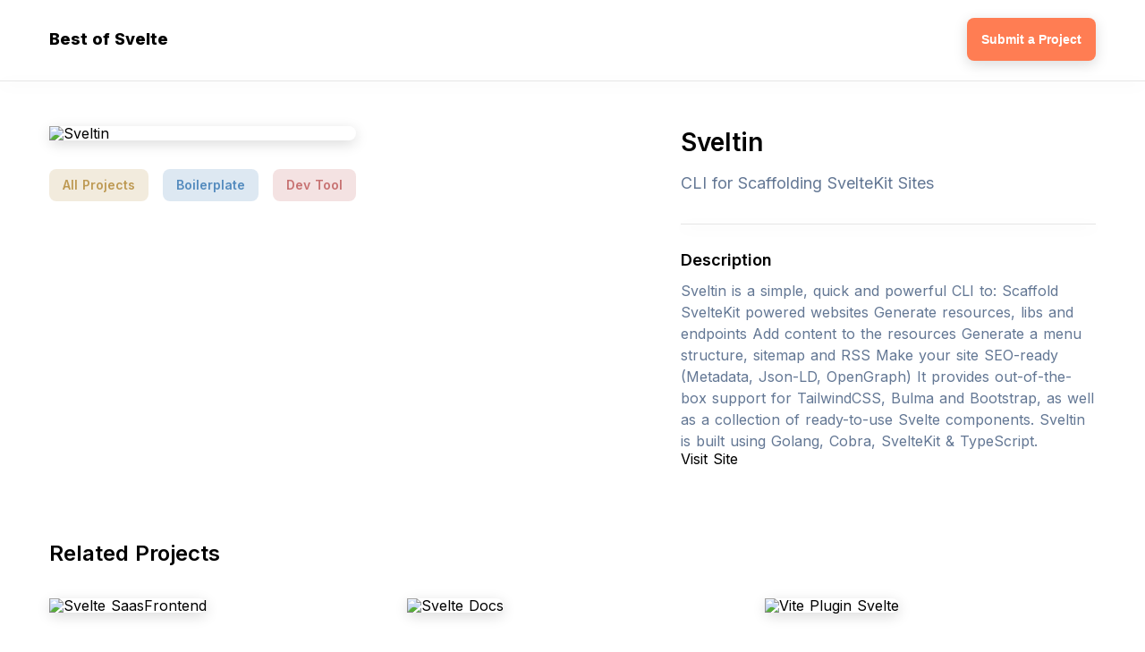

--- FILE ---
content_type: text/html; charset=utf-8
request_url: https://bestofsvelte.com/p/sveltin
body_size: 12006
content:
<!DOCTYPE html>
<html data-n-head-ssr="" lang="en" data-n-head="%7B%22lang%22:%7B%22ssr%22:%22en%22%7D%7D">
<head>
  <title>Sveltin - CLI for Scaffolding SvelteKit Sites - Built With Svelte.js</title>
  <meta data-n-head="ssr" charset="utf-8">
  <meta data-n-head="ssr" name="viewport" content="width=device-width, initial-scale=1">
  <meta data-n-head="ssr" data-hid="description" name="description" content="Sveltin was made with svelte js. Click here to check it out.">
  <meta data-n-head="ssr" name="og:title" content="Sveltin - CLI for Scaffolding SvelteKit Sites - Built With Svelte.js">
  <meta data-n-head="ssr" name="og:description" content="Sveltin was made with svelte js. Click here to check it out.">
  <meta data-n-head="ssr" name="twitter:title" content="Sveltin - CLI for Scaffolding SvelteKit Sites - Built With Svelte.js">
  <meta data-n-head="ssr" name="twitter:description" content="Sveltin was made with svelte js. Click here to check it out.">
  <meta data-n-head="ssr" name="og:image" content="https://bestofsvelte.com/card.png">
  <meta data-n-head="ssr" name="twitter:image" content="https://bestofsvelte.com/card.png">
  <link data-n-head="ssr" rel="icon" type="image/x-icon" href="/favicon.ico">
  <link data-n-head="ssr" rel="stylesheet" href="https://fonts.googleapis.com/css2?family=Inter:wght@300;400;500;600;700;800;900&display=swap">
  
  <link rel="preload" href="/_nuxt/aa10dad.js" as="script">
  <link rel="preload" href="/_nuxt/28c31c7.js" as="script">
  <link rel="preload" href="/_nuxt/6fc5e64.js" as="script">
  <link rel="preload" href="/_nuxt/f267d90.js" as="script">
  <link rel="preload" href="/_nuxt/6f00e19.js" as="script">
  <style data-vue-ssr-id="f1909ad8:0 753486a4:0 b54c0bd6:0 183eedfb:0 4d902895:0 b8479416:0 3cecd486:0 0fc7cbc6:0 5bc886b2:0">
  *,:after,:before{box-sizing:border-box;margin:0}body,html{font-size:16px;word-spacing:1px;-ms-text-size-adjust:100%;-webkit-text-size-adjust:100%;-moz-osx-font-smoothing:grayscale;-webkit-font-smoothing:antialiased;line-height:102.6%}body,button,html{margin:0;padding:0}button{border:none;background:none;outline:none;cursor:pointer}.flex{display:flex}.justify-start{justify-content:flex-start!important}.justify-end{justify-content:flex-end!important}.justify-center{justify-content:center!important}.justify-around{justify-content:space-around!important}.justify-between{justify-content:space-between!important}.align-start{align-items:flex-start!important}.align-end{align-items:flex-end!important}.align-center{align-items:center!important}.center{justify-content:center}.center,.center-between{display:flex;align-items:center}.center-between{justify-content:space-between}.flex-wrap{flex-wrap:wrap!important}.truncate{white-space:nowrap;overflow:hidden;text-overflow:ellipsis}.noselect{-webkit-touch-callout:none;-webkit-user-select:none;-moz-user-select:none;-ms-user-select:none;user-select:none}.selectable{-webkit-touch-callout:auto!important;-webkit-user-select:auto!important;-moz-user-select:auto!important;-ms-user-select:auto!important;user-select:auto!important;cursor:text}.ts-heavy{text-shadow:1px 1px 4px #000,-1px -1px 4px #000}.ts-heavy-2{text-shadow:1px 1px 4px #000,-1px -1px 4px #000,1px 1px 4px #000,-1px -1px 4px #000}.bg-image{background-position:50%!important;background-repeat:no-repeat!important;background-size:cover!important}.clean-shadow{box-shadow:0 4px 15px rgba(0,0,0,.15)}.disabled{opacity:.2;pointer-events:none}.hidden{display:none}.text-center{text-align:center}.text-left{text-align:left}.text-right{text-align:right}body{font-family:-apple-system,"Inter",BlinkMacSystemFont,"Segoe UI",Roboto,sans-serif;color:#000;background:#fff;font-size:16px;font-weight:400}.appear{-webkit-animation:appear .1s;animation:appear .1s}@-webkit-keyframes appear{0%{opacity:0}to{opacity:1}}@keyframes appear{0%{opacity:0}to{opacity:1}}a{text-decoration:none;color:inherit}.smooth-shadow{box-shadow:0 4px 10px rgba(0,0,0,.25)}.container{width:100%;max-width:1218px;margin:0 auto;padding:0 24px}.text-secondary{color:#637794}.text-tertiary{color:#afaeae}.divider-secondary{width:100%;height:1px;background:#e6e6e6}.blog{font-family:-apple-system,BlinkMacSystemFont,"Segoe UI",Roboto,Oxygen,Ubuntu,Cantarell,"Open Sans","Helvetica Neue",sans-serif;max-width:700px;margin:0 auto;line-height:130%;font-size:21px;color:#333}.blog p{margin-top:32px}.blog a{color:#00f;text-decoration:underline;font-weight:600}.heading-2{font-size:24px;font-weight:600;margin-top:90px;margin-bottom:42px}
  .nuxt-progress{position:fixed;top:0;left:0;right:0;height:2px;width:0;opacity:1;transition:width .1s,opacity .4s;background-color:#000;z-index:999999}.nuxt-progress.nuxt-progress-notransition{transition:none}.nuxt-progress-failed{background-color:red}
  .main-header[data-v-14c17348]{height:50px;margin:20px 0}.main-cta[data-v-14c17348]{height:48px;border-radius:8px;color:#fff;font-size:14px;font-weight:600}.main-cta a[data-v-14c17348]{padding:0 16px;height:100%}.header-buttons[data-v-14c17348]{display:flex;flex-wrap:wrap;padding:0 60px}.header-buttons>a[data-v-14c17348]{margin:0 15px;padding:10px 20px;font-size:14px;font-weight:500;border-top:4px solid transparent;border-bottom:4px solid transparent}.text-logo[data-v-14c17348]{font-size:18px;font-weight:800}
  .twitter-link[data-v-19b0bc5c]{font-weight:600;color:#1971de;padding:8px 0}.project[data-v-19b0bc5c]{margin:0 -16px;min-height:450px}.project img[data-v-19b0bc5c]{border-radius:8px;max-width:670px;margin:0 auto;display:block}.project blockquote[data-v-19b0bc5c]{margin-top:14px;line-height:150%}.project h3[data-v-19b0bc5c]{font-weight:600;font-size:18px;margin-top:32px}.creator[data-v-19b0bc5c]{margin-top:14px}.side[data-v-19b0bc5c]{margin:90px 16px 0}.side.info[data-v-19b0bc5c]{max-width:464px}.visit-button[data-v-19b0bc5c]{height:54px;width:100%;border-radius:8px;margin-top:32px;font-size:14px;font-weight:600;background:none;border:1px solid;transition:all .15s ease}.visit-button[data-v-19b0bc5c]:hover{border:1px solid transparent}.divider[data-v-19b0bc5c]{background:rgba(0,0,0,.1);width:100%;height:1px;margin-top:32px}@media (max-width:1230px){.project[data-v-19b0bc5c]{display:block}.side[data-v-19b0bc5c]{max-width:800px!important;margin:36px auto 0}.project img[data-v-19b0bc5c]{max-width:100%}.mobile-spacing-fix[data-v-19b0bc5c]{padding:0 12px}}
  .carbon-banner-unit{margin:24px auto;display:flex;justify-content:center;align-items:center}.carbon-banner-unit #carbonads{font-family:-apple-system,BlinkMacSystemFont,"Segoe UI",Roboto,Oxygen-Sans,Ubuntu,Cantarell,"Helvetica Neue",Helvetica,Arial,sans-serif;display:block;overflow:hidden;max-width:728px;position:relative;background-color:#fcfcfc;border:1px solid #eee;font-size:22px;box-sizing:content-box}.carbon-banner-unit #carbonads>span{display:block}.carbon-banner-unit #carbonads a{color:inherit;text-decoration:none}.carbon-banner-unit #carbonads a:hover{color:inherit}.carbon-banner-unit .carbon-wrap{display:flex;align-items:center}.carbon-banner-unit .carbon-img{display:block;margin:0;line-height:1}.carbon-banner-unit .carbon-img img{display:block;height:90px;width:auto}.carbon-banner-unit .carbon-text{display:block;padding:0 1em;line-height:1.35;text-align:left}.carbon-banner-unit .carbon-poweredby{display:block;position:absolute;bottom:0;right:0;padding:6px 10px;background:repeating-linear-gradient(-45deg,transparent,transparent 5px,rgba(0,0,0,.025) 0,rgba(0,0,0,.025) 10px) rgba(241,243,244,.8);text-align:center;text-transform:uppercase;letter-spacing:.5px;font-weight:600;font-size:8px;border-top-left-radius:4px;line-height:1}@media only screen and (min-width:320px) and (max-width:759px){.carbon-banner-unit .carbon-text{font-size:14px}}
  .tag[data-v-08771394]{font-weight:600;font-size:14px;padding:8px 13px;border-radius:8px;margin:8px;border:2px solid transparent}.tag[data-v-08771394]:hover{border:2px solid}.tags[data-v-08771394]{margin:24px -8px 0}
  .main-heading[data-v-6db0626d]{text-align:center;margin:74px auto}h1[data-v-6db0626d]{font-weight:600;font-size:28px;line-height:1.3}h2[data-v-6db0626d]{font-weight:400;margin-top:14px;font-size:18px;line-height:1.5}
  .project-list[data-v-b8a11d96]{margin:-32px -15px}.project[data-v-b8a11d96]{margin:32px 15px;width:370px;position:relative}.project[data-v-b8a11d96]:before{content:"";position:absolute;width:calc(100% + 24px);height:calc(100% + 24px);top:-12px;left:-12px;opacity:0;transition:all .1s ease;border-radius:8px;z-index:-1;border:1px solid #000}.project[data-v-b8a11d96]:hover:before{opacity:.1}.img-wrap[data-v-b8a11d96]{max-width:100%;height:247px}.project img[data-v-b8a11d96]{max-width:100%;max-height:100%;border-radius:8px}.project>.meta-bar[data-v-b8a11d96]{font-size:13px;padding:14px 0}.project>.meta-bar>.views[data-v-b8a11d96]{font-weight:600}.project>.title[data-v-b8a11d96]{font-weight:700;font-size:18px;line-height:1.35}.project>.short-desc[data-v-b8a11d96]{line-height:1.6;margin-top:12px;font-size:14px}.project>.goto[data-v-b8a11d96]{margin-top:16px;padding:12px 0;font-weight:600;font-size:14px}.project>.goto>svg[data-v-b8a11d96]{margin-left:8px}
  .main-footer[data-v-3333d620]{padding:100px 0}.footer-links a[data-v-3333d620]{padding:8px}.footer-links a[data-v-3333d620]:hover{text-decoration:underline}.copyright[data-v-3333d620]{margin-top:12px}@media (max-width:600px){.middot[data-v-3333d620]{display:none}.footer-links[data-v-3333d620]{display:block;text-align:center}.footer-links a[data-v-3333d620]{display:block;margin:24px 0}}
  </style>
</head>
<body>  <ins data-ad-channel="b1abb8ba140ddacf357f0dd10203906a" data-biqdiq-init></ins>

  <div data-server-rendered="true" id="__nuxt">
    <div id="__layout">
      <div>
        <div data-v-14c17348="">
          <header class="main-header" data-v-14c17348="">
            <div class="container center-between" data-v-14c17348="">
              <div class="left center-between" data-v-14c17348="">
                <a href="/" class="text-logo" data-v-14c17348="">Best of Svelte</a>
              </div>
              <div class="right" data-v-14c17348="">
                <button class="main-cta bg-primary bg-dark-hov clean-shadow" data-v-14c17348=""><a href="/submit" class="center" data-v-14c17348="">Submit a Project</a></button>
              </div>
            </div>
          </header>
          <div class="divider-secondary clean-shadow" data-v-14c17348=""></div>
        </div>
        <div class="container" data-v-19b0bc5c="">
          <div class="mobile-spacing-fix" data-v-19b0bc5c="">
            <div class="carbon-banner-unit" style="margin-bottom:-64px;" data-v-19b0bc5c=""></div>
            <article class="project center-between align-start flex-wrap" data-v-19b0bc5c="">
              <div class="side" data-v-19b0bc5c="">
                <img src="https://bestof.nyc3.digitaloceanspaces.com/svelte/svelte-sveltin/1.jpg" alt="Sveltin" class="clean-shadow" data-v-19b0bc5c="">
                <div class="tags center flex-wrap" data-v-08771394="" data-v-19b0bc5c="">
                  <a href="/" class="tag" style="background:rgba(190,154,84,0.2);color:rgb(190,154,84);" data-v-08771394="">All Projects</a><a href="/t/boilerplate" class="tag" style="background:rgba(84,139,190,0.2);color:rgb(84,139,190);" data-v-08771394="">Boilerplate</a><a href="/t/dev-tool" class="tag" style="background:rgba(199,113,113,0.2);color:rgb(199,113,113);" data-v-08771394="">Dev Tool</a>
                </div>
              </div>
              <div class="side info" data-v-19b0bc5c="">
                <div title="Sveltin" class="main-heading" style="text-align:left;margin:0;" data-v-6db0626d="" data-v-19b0bc5c="">
                  <h1 data-v-6db0626d="">Sveltin</h1>
                  <h2 class="text-secondary" data-v-6db0626d="">CLI for Scaffolding SvelteKit Sites</h2>
                </div>
                <div class="divider clean-shadow" data-v-19b0bc5c=""></div>
                <h3 data-v-19b0bc5c="">Description</h3>
                <blockquote class="text-secondary" data-v-19b0bc5c="">
                  Sveltin is a simple, quick and powerful CLI to: Scaffold SvelteKit powered websites Generate resources, libs and endpoints Add content to the resources Generate a menu structure, sitemap and RSS Make your site SEO-ready (Metadata, Json-LD, OpenGraph) It provides out-of-the-box support for TailwindCSS, Bulma and Bootstrap, as well as a collection of ready-to-use Svelte components. Sveltin is built using Golang, Cobra, SvelteKit & TypeScript.
                </blockquote>Visit Site
              </div>
            </article>
          </div>
          <div class="heading-2" data-v-19b0bc5c="">
            Related Projects
          </div>
          <div class="project-list center-between flex-wrap" style="align-items:flex-start;" data-v-b8a11d96="" data-v-19b0bc5c="">
            <a href="/p/svelte-saas-frontend" class="project before-bg-primary" data-v-b8a11d96="">
            <div class="img-wrap" data-v-b8a11d96=""><img src="https://bestof.nyc3.digitaloceanspaces.com/svelte/svelte-svelte-saas-frontend/3.jpg" alt="Svelte SaasFrontend" class="clean-shadow" data-v-b8a11d96=""></div>
            <div class="meta-bar center-between" data-v-b8a11d96=""></div>
            <div class="title" data-v-b8a11d96="">
              Svelte SaasFrontend
            </div>
            <div class="short-desc text-secondary" data-v-b8a11d96="">
              SaaS Starter Template
            </div>
<button class="goto text-primary center" data-v-b8a11d96=""><span data-v-b8a11d96="">View Details</span> <svg width="16" height="16" viewbox="0 0 16 16" fill="none" xmlns="http://www.w3.org/2000/svg" data-v-b8a11d96="">
            <path d="M12.172 7.00005L6.808 1.63605L8.222 0.222046L16 8.00005L8.222 15.778L6.808 14.364L12.172 9.00005H0V7.00005H12.172Z" fill="#FF7D53" data-v-b8a11d96></path></svg></button></a> <a href="/p/svelte-docs" class="project before-bg-primary" data-v-b8a11d96="">
            <div class="img-wrap" data-v-b8a11d96=""><img src="https://bestof.nyc3.digitaloceanspaces.com/svelte/svelte-svelte-docs/2.jpg" alt="Svelte Docs" class="clean-shadow" data-v-b8a11d96=""></div>
            <div class="meta-bar center-between" data-v-b8a11d96=""></div>
            <div class="title" data-v-b8a11d96="">
              Svelte Docs
            </div>
            <div class="short-desc text-secondary" data-v-b8a11d96="">
              A rapid way to write documentation for Svelte components
            </div>
<button class="goto text-primary center" data-v-b8a11d96=""><span data-v-b8a11d96="">View Details</span> <svg width="16" height="16" viewbox="0 0 16 16" fill="none" xmlns="http://www.w3.org/2000/svg" data-v-b8a11d96="">
            <path d="M12.172 7.00005L6.808 1.63605L8.222 0.222046L16 8.00005L8.222 15.778L6.808 14.364L12.172 9.00005H0V7.00005H12.172Z" fill="#FF7D53" data-v-b8a11d96></path></svg></button></a> <a href="/p/vite-plugin-svelte-1" class="project before-bg-primary" data-v-b8a11d96="">
            <div class="img-wrap" data-v-b8a11d96=""><img src="https://bestof.nyc3.digitaloceanspaces.com/svelte/svelte-vite-plugin-svelte-1/2.jpg" alt="Vite Plugin Svelte" class="clean-shadow" data-v-b8a11d96=""></div>
            <div class="meta-bar center-between" data-v-b8a11d96=""></div>
            <div class="title" data-v-b8a11d96="">
              Vite Plugin Svelte
            </div>
            <div class="short-desc text-secondary" data-v-b8a11d96="">
              Svelte Integration for Web Dev Build Tool Vite
            </div>
<button class="goto text-primary center" data-v-b8a11d96=""><span data-v-b8a11d96="">View Details</span> <svg width="16" height="16" viewbox="0 0 16 16" fill="none" xmlns="http://www.w3.org/2000/svg" data-v-b8a11d96="">
            <path d="M12.172 7.00005L6.808 1.63605L8.222 0.222046L16 8.00005L8.222 15.778L6.808 14.364L12.172 9.00005H0V7.00005H12.172Z" fill="#FF7D53" data-v-b8a11d96></path></svg></button></a> <a href="/p/boldo" class="project before-bg-primary" data-v-b8a11d96="">
            <div class="img-wrap" data-v-b8a11d96=""><img src="https://bestof.nyc3.digitaloceanspaces.com/svelte/svelte-boldo/2.jpg" alt="Boldo" class="clean-shadow" data-v-b8a11d96=""></div>
            <div class="meta-bar center-between" data-v-b8a11d96=""></div>
            <div class="title" data-v-b8a11d96="">
              Boldo
            </div>
            <div class="short-desc text-secondary" data-v-b8a11d96="">
              Reactive Prototyping Tool
            </div>
<button class="goto text-primary center" data-v-b8a11d96=""><span data-v-b8a11d96="">View Details</span> <svg width="16" height="16" viewbox="0 0 16 16" fill="none" xmlns="http://www.w3.org/2000/svg" data-v-b8a11d96="">
            <path d="M12.172 7.00005L6.808 1.63605L8.222 0.222046L16 8.00005L8.222 15.778L6.808 14.364L12.172 9.00005H0V7.00005H12.172Z" fill="#FF7D53" data-v-b8a11d96></path></svg></button></a> <a href="/p/svelte-press" class="project before-bg-primary" data-v-b8a11d96="">
            <div class="img-wrap" data-v-b8a11d96=""><img src="https://bestof.nyc3.digitaloceanspaces.com/svelte/svelte-svelte-press/2.jpg" alt="SveltePress" class="clean-shadow" data-v-b8a11d96=""></div>
            <div class="meta-bar center-between" data-v-b8a11d96=""></div>
            <div class="title" data-v-b8a11d96="">
              SveltePress
            </div>
            <div class="short-desc text-secondary" data-v-b8a11d96="">
              Documentation Tool
            </div>
<button class="goto text-primary center" data-v-b8a11d96=""><span data-v-b8a11d96="">View Details</span> <svg width="16" height="16" viewbox="0 0 16 16" fill="none" xmlns="http://www.w3.org/2000/svg" data-v-b8a11d96="">
            <path d="M12.172 7.00005L6.808 1.63605L8.222 0.222046L16 8.00005L8.222 15.778L6.808 14.364L12.172 9.00005H0V7.00005H12.172Z" fill="#FF7D53" data-v-b8a11d96></path></svg></button></a> <a href="/p/typed-webhook-tools" class="project before-bg-primary" data-v-b8a11d96="">
            <div class="img-wrap" data-v-b8a11d96=""><img src="https://bestof.nyc3.digitaloceanspaces.com/svelte/svelte-typed-webhook-tools/2.jpg" alt="TypedWebhook.tools" class="clean-shadow" data-v-b8a11d96=""></div>
            <div class="meta-bar center-between" data-v-b8a11d96=""></div>
            <div class="title" data-v-b8a11d96="">
              TypedWebhook.tools
            </div>
            <div class="short-desc text-secondary" data-v-b8a11d96="">
              Webhook Testing Tool
            </div>
<button class="goto text-primary center" data-v-b8a11d96=""><span data-v-b8a11d96="">View Details</span> <svg width="16" height="16" viewbox="0 0 16 16" fill="none" xmlns="http://www.w3.org/2000/svg" data-v-b8a11d96="">
            <path d="M12.172 7.00005L6.808 1.63605L8.222 0.222046L16 8.00005L8.222 15.778L6.808 14.364L12.172 9.00005H0V7.00005H12.172Z" fill="#FF7D53" data-v-b8a11d96></path></svg></button></a>
          </div>
          <div data-v-19b0bc5c=""></div>
        </div>
        <div style="margin-top:100px;" data-v-3333d620="">
          <div class="container" style="margin-bottom: 100px;" data-v-3333d620="">
            <div class="heading-2" data-v-3333d620="">
              Explore Categories
            </div>
            <div data-v-3333d620="">
              <div class="tags center flex-wrap center" data-v-08771394="">
                <a href="/" class="tag" style="background:rgba(80,169,164,0.2);color:rgb(80,169,164);" data-v-08771394="">All Projects</a><a href="/t/website" class="tag" style="background:rgba(96,188,94,0.2);color:rgb(96,188,94);" data-v-08771394="">Website</a><a href="/t/official-resources" class="tag" style="background:rgba(130,134,217,0.2);color:rgb(130,134,217);" data-v-08771394="">Official Resources</a><a href="/t/components-and-libraries" class="tag" style="background:rgba(82,178,135,0.2);color:rgb(82,178,135);" data-v-08771394="">Components & Libraries</a><a href="/t/animations" class="tag" style="background:rgba(163,159,81,0.2);color:rgb(163,159,81);" data-v-08771394="">Animations</a><a href="/t/app" class="tag" style="background:rgba(175,102,193,0.2);color:rgb(175,102,193);" data-v-08771394="">App</a><a href="/t/book" class="tag" style="background:rgba(193,102,135,0.2);color:rgb(193,102,135);" data-v-08771394="">Book</a><a href="/t/miscellaneous" class="tag" style="background:rgba(190,154,84,0.2);color:rgb(190,154,84);" data-v-08771394="">Miscellaneous</a><a href="/t/notification" class="tag" style="background:rgba(84,139,190,0.2);color:rgb(84,139,190);" data-v-08771394="">Notification</a><a href="/t/browser-extension" class="tag" style="background:rgba(199,113,113,0.2);color:rgb(199,113,113);" data-v-08771394="">Browser Extension</a><a href="/t/vim" class="tag" style="background:rgba(80,169,164,0.2);color:rgb(80,169,164);" data-v-08771394="">Vim</a><a href="/t/you-tube-channels" class="tag" style="background:rgba(96,188,94,0.2);color:rgb(96,188,94);" data-v-08771394="">YouTube Channels</a><a href="/t/youtube-channels" class="tag" style="background:rgba(130,134,217,0.2);color:rgb(130,134,217);" data-v-08771394="">Youtube Channels</a><a href="/t/datatable" class="tag" style="background:rgba(82,178,135,0.2);color:rgb(82,178,135);" data-v-08771394="">Datatable</a><a href="/t/boilerplate" class="tag" style="background:rgba(163,159,81,0.2);color:rgb(163,159,81);" data-v-08771394="">Boilerplate</a><a href="/t/conferences" class="tag" style="background:rgba(175,102,193,0.2);color:rgb(175,102,193);" data-v-08771394="">Conferences</a><a href="/t/scaffold" class="tag" style="background:rgba(193,102,135,0.2);color:rgb(193,102,135);" data-v-08771394="">Scaffold</a><a href="/t/ui-library" class="tag" style="background:rgba(190,154,84,0.2);color:rgb(190,154,84);" data-v-08771394="">UI Library</a><a href="/t/testing" class="tag" style="background:rgba(84,139,190,0.2);color:rgb(84,139,190);" data-v-08771394="">Testing</a><a href="/t/checkbox" class="tag" style="background:rgba(199,113,113,0.2);color:rgb(199,113,113);" data-v-08771394="">Checkbox</a><a href="/t/maps" class="tag" style="background:rgba(80,169,164,0.2);color:rgb(80,169,164);" data-v-08771394="">Maps</a><a href="/t/tutorials" class="tag" style="background:rgba(96,188,94,0.2);color:rgb(96,188,94);" data-v-08771394="">Tutorials</a><a href="/t/dev-tools" class="tag" style="background:rgba(130,134,217,0.2);color:rgb(130,134,217);" data-v-08771394="">DevTools</a><a href="/t/dev-tool" class="tag" style="background:rgba(82,178,135,0.2);color:rgb(82,178,135);" data-v-08771394="">Dev Tool</a><a href="/t/atom" class="tag" style="background:rgba(163,159,81,0.2);color:rgb(163,159,81);" data-v-08771394="">Atom</a><a href="/t/web-app" class="tag" style="background:rgba(175,102,193,0.2);color:rgb(175,102,193);" data-v-08771394="">Web App</a><a href="/t/jet-brains" class="tag" style="background:rgba(193,102,135,0.2);color:rgb(193,102,135);" data-v-08771394="">JetBrains</a><a href="/t/lint" class="tag" style="background:rgba(190,154,84,0.2);color:rgb(190,154,84);" data-v-08771394="">Lint</a><a href="/t/frameworks" class="tag" style="background:rgba(84,139,190,0.2);color:rgb(84,139,190);" data-v-08771394="">Frameworks</a><a href="/t/studies" class="tag" style="background:rgba(199,113,113,0.2);color:rgb(199,113,113);" data-v-08771394="">Studies</a><a href="/t/table" class="tag" style="background:rgba(80,169,164,0.2);color:rgb(80,169,164);" data-v-08771394="">Table</a><a href="/t/docs" class="tag" style="background:rgba(96,188,94,0.2);color:rgb(96,188,94);" data-v-08771394="">Docs</a><a href="/t/grid" class="tag" style="background:rgba(130,134,217,0.2);color:rgb(130,134,217);" data-v-08771394="">Grid</a><a href="/t/sublime-text" class="tag" style="background:rgba(82,178,135,0.2);color:rgb(82,178,135);" data-v-08771394="">Sublime Text</a><a href="/t/ui-utilities" class="tag" style="background:rgba(163,159,81,0.2);color:rgb(163,159,81);" data-v-08771394="">UI Utilities</a><a href="/t/calendar" class="tag" style="background:rgba(175,102,193,0.2);color:rgb(175,102,193);" data-v-08771394="">Calendar</a><a href="/t/integrations" class="tag" style="background:rgba(193,102,135,0.2);color:rgb(193,102,135);" data-v-08771394="">Integrations</a><a href="/t/game" class="tag" style="background:rgba(190,154,84,0.2);color:rgb(190,154,84);" data-v-08771394="">Game</a><a href="/t/editors" class="tag" style="background:rgba(84,139,190,0.2);color:rgb(84,139,190);" data-v-08771394="">Editors</a><a href="/t/test" class="tag" style="background:rgba(199,113,113,0.2);color:rgb(199,113,113);" data-v-08771394="">Test</a><a href="/t/portal" class="tag" style="background:rgba(80,169,164,0.2);color:rgb(80,169,164);" data-v-08771394="">Portal</a><a href="/t/static-site-generation" class="tag" style="background:rgba(96,188,94,0.2);color:rgb(96,188,94);" data-v-08771394="">Static Site Generation</a><a href="/t/resources" class="tag" style="background:rgba(130,134,217,0.2);color:rgb(130,134,217);" data-v-08771394="">Resources</a><a href="/t/utility" class="tag" style="background:rgba(82,178,135,0.2);color:rgb(82,178,135);" data-v-08771394="">Utility</a><a href="/t/ui-component" class="tag" style="background:rgba(163,159,81,0.2);color:rgb(163,159,81);" data-v-08771394="">UI Component</a><a href="/t/routers" class="tag" style="background:rgba(175,102,193,0.2);color:rgb(175,102,193);" data-v-08771394="">Routers</a><a href="/t/client" class="tag" style="background:rgba(193,102,135,0.2);color:rgb(193,102,135);" data-v-08771394="">Client</a><a href="/t/fonts" class="tag" style="background:rgba(190,154,84,0.2);color:rgb(190,154,84);" data-v-08771394="">Fonts</a><a href="/t/utilities" class="tag" style="background:rgba(84,139,190,0.2);color:rgb(84,139,190);" data-v-08771394="">Utilities</a><a href="/t/universal" class="tag" style="background:rgba(199,113,113,0.2);color:rgb(199,113,113);" data-v-08771394="">Universal</a><a href="/t/preprocessing" class="tag" style="background:rgba(80,169,164,0.2);color:rgb(80,169,164);" data-v-08771394="">Preprocessing</a><a href="/t/podcasts" class="tag" style="background:rgba(96,188,94,0.2);color:rgb(96,188,94);" data-v-08771394="">Podcasts</a><a href="/t/template" class="tag" style="background:rgba(130,134,217,0.2);color:rgb(130,134,217);" data-v-08771394="">Template</a><a href="/t/web-gl" class="tag" style="background:rgba(82,178,135,0.2);color:rgb(82,178,135);" data-v-08771394="">WebGL</a><a href="/t/icons" class="tag" style="background:rgba(163,159,81,0.2);color:rgb(163,159,81);" data-v-08771394="">Icons</a><a href="/t/internationalisation" class="tag" style="background:rgba(175,102,193,0.2);color:rgb(175,102,193);" data-v-08771394="">Internationalisation</a><a href="/t/mobile" class="tag" style="background:rgba(193,102,135,0.2);color:rgb(193,102,135);" data-v-08771394="">Mobile</a><a href="/t/visual-studio-code" class="tag" style="background:rgba(190,154,84,0.2);color:rgb(190,154,84);" data-v-08771394="">Visual Studio Code</a><a href="/t/form" class="tag" style="background:rgba(84,139,190,0.2);color:rgb(84,139,190);" data-v-08771394="">Form</a><a href="/t/ui-components" class="tag" style="background:rgba(199,113,113,0.2);color:rgb(199,113,113);" data-v-08771394="">UI Components</a><a href="/t/community" class="tag" style="background:rgba(80,169,164,0.2);color:rgb(80,169,164);" data-v-08771394="">Community</a><a href="/t/ui-libraries" class="tag" style="background:rgba(96,188,94,0.2);color:rgb(96,188,94);" data-v-08771394="">UI Libraries</a><a href="/t/framework" class="tag" style="background:rgba(130,134,217,0.2);color:rgb(130,134,217);" data-v-08771394="">Framework</a><a href="/t/charts" class="tag" style="background:rgba(82,178,135,0.2);color:rgb(82,178,135);" data-v-08771394="">Charts</a>
              </div>
            </div>
          </div>
          <footer class="main-footer bg-dark text-center" data-v-3333d620="">
            <div class="container" data-v-3333d620="">
              <div class="footer-links center flex-wrap" data-v-3333d620="">
                <a href="/about" title="About" data-v-3333d620="">About</a> <span class="middot" data-v-3333d620="">•</span> <a href="/contact" title="Contact" data-v-3333d620="">Contact</a> <span class="middot" data-v-3333d620="">•</span> <a href="/terms-of-service" title="Terms of Service" data-v-3333d620="">Terms of Service</a> <span class="middot" data-v-3333d620="">•</span> <a href="/privacy-policy" title="Privacy Policy" data-v-3333d620="">Privacy Policy</a>
              </div>
              <div class="copyright" data-v-3333d620="">
                © Copyright 2020 Best of Svelte
              </div>
            </div>
          </footer>
        </div>
      </div>
    </div>
  </div>
  <script>
  window.__NUXT__=(function(a,b,c,d,e,f,g,h,i,j,k,l,m,n,o,p,q,r,s,t,u,v,w,x,y,z,A,B,C,D,E,F,G,H,I,J,K,L,M,N,O,P,Q,R,S,T,U,V,W,X,Y,Z,_,$,aa,ab,ac,ad,ae,af,ag,ah,ai,aj,ak,al,am,an,ao,ap,aq,ar,as,at,au,av,aw,ax,ay,az,aA,aB,aC,aD,aE,aF,aG,aH,aI,aJ,aK,aL,aM,aN,aO,aP,aQ,aR,aS,aT,aU,aV,aW,aX,aY,aZ){I.siteName="Best of Svelte";I.rootUrl="https:\u002F\u002Fbestofsvelte.com";I.hostname="bestofsvelte.com";I.aggregateThing="Svelte Projects";I.primaryColor="#FF7D53";I.submitPreText="Best of Svelte is a huge, curated collection of the best svelte projects on the web. It's aim is to help you discover great projects that you may not otherwise have found, and stay up-to-date on the ecosystem.";I.aboutText="Best of Svelte.js is a huge, curated collection of the best svelte projects on the web.";I.aboutText2="I created BestOfSvelte.com to help you discover great svelte projects and keep track of the svelte ecosystem. Enjoy!";I.googleAnalyticsId="UA-135082552-16";I.seo={sitesTerm:"Svelte",keytermPrimary:"Svelte.js",keytermSecondary:"sveltejs",keytermTertiary:"svelte js",dashDescription:J,domainName:"BestOfSvelte.com"};I.companyName=g;I.contactName=b;I.contactEmail=h;I.siteOwnerNickname=b;I.privacyPolicyLastUpdated=c;I.privacyPolicyEffectiveDate=c;I.bestOf=e;return {layout:"default",data:[{project:{id:"svelte-sveltin",creatorName:a,thumbVideo:a,images:["https:\u002F\u002Fbestof.nyc3.digitaloceanspaces.com\u002Fsvelte\u002Fsvelte-sveltin\u002F1.jpg"],bestOf:e,updated_at:1647844748171,thumbImage:"https:\u002F\u002Fbestof.nyc3.digitaloceanspaces.com\u002Fsvelte\u002Fsvelte-sveltin\u002F2.jpg",website:"https:\u002F\u002Fsveltin.io\u002F",shortDescription:"CLI for Scaffolding SvelteKit Sites",title:"Sveltin",instagram:a,githubData:a,videos:a,discovered_at:1647844747146,longDescription:"Sveltin is a simple, quick and powerful CLI to:\n\nScaffold SvelteKit powered websites\nGenerate resources, libs and endpoints\nAdd content to the resources\nGenerate a menu structure, sitemap and RSS\nMake your site SEO-ready (Metadata, Json-LD, OpenGraph)\n\nIt provides out-of-the-box support for TailwindCSS, Bulma and Bootstrap, as well as a collection of ready-to-use Svelte components.\nSveltin is built using Golang, Cobra, SvelteKit & TypeScript.",github:"https:\u002F\u002Fgithub.com\u002Fsveltinio\u002Fsveltin",tags:[m,f],facebook:a,creatorTwitter:a},tags:[{id:m,name:s},{id:f,name:t}],relatedProjects:[{id:"svelte-svelte-saas-frontend",creatorTwitter:"http:\u002F\u002Ftwitter.com\u002FAlexandroMtzG",videos:a,images:["https:\u002F\u002Fbestof.nyc3.digitaloceanspaces.com\u002Fsvelte\u002Fsvelte-svelte-saas-frontend\u002F1.jpg","https:\u002F\u002Fbestof.nyc3.digitaloceanspaces.com\u002Fsvelte\u002Fsvelte-svelte-saas-frontend\u002F2.jpg"],title:"Svelte SaasFrontend",longDescription:"SaasFrontends offers a Svelte codebase to build your own SaaS, including functional UI components, a modular persisted store, meta-tags, i18n, a fake API (sandbox), front pages (landing, pricing, contact, login, register...), and more.\nIt's available in a free, open-source version as well as extended editions providing more components and a .NET backend.\nThe starter template is built with Svelte, TypeScript, Tailwind CSS, ESLint and Vite.",instagram:a,tags:[m,E],githubData:a,updated_at:1643005958697,thumbImage:"https:\u002F\u002Fbestof.nyc3.digitaloceanspaces.com\u002Fsvelte\u002Fsvelte-svelte-saas-frontend\u002F3.jpg",bestOf:e,website:"https:\u002F\u002Fsvelte.saasfrontends.com\u002F",thumbVideo:a,discovered_at:1643005957535,facebook:a,shortDescription:"SaaS Starter Template",creatorName:"Alexandro Martínez",github:"https:\u002F\u002Fgithub.com\u002FAlexandroMtzG\u002Fsvelte-starter",source:{viewCount:71,url:"https:\u002F\u002Fmadewithsvelte.com\u002Fsvelte-saasfrontend",images:["https:\u002F\u002Fmadewithnetworkfra.fra1.digitaloceanspaces.com\u002Fspatie-space-production\u002F28653\u002Fsvelte-saasfrontends.jpg","https:\u002F\u002Fmadewithnetworkfra.fra1.digitaloceanspaces.com\u002Fspatie-space-production\u002F28658\u002Fsaasfrontend.jpg"],thumbImage:"https:\u002F\u002Fmadewithnetworkfra.fra1.digitaloceanspaces.com\u002Fspatie-space-production\u002F28653\u002Fconversions\u002Fsvelte-saasfrontends-overview.jpg",id:j}},{id:"svelte-svelte-docs",thumbVideo:a,videos:a,source:{id:j,thumbImage:"https:\u002F\u002Fmadewithnetwork.ams3.cdn.digitaloceanspaces.com\u002Fspatie-space-production\u002F13035\u002Fconversions\u002Fsvelte-docs-overview.jpg",url:"https:\u002F\u002Fmadewithsvelte.com\u002Fsvelte-docs",viewCount:1196,images:["https:\u002F\u002Fmadewithnetwork.ams3.cdn.digitaloceanspaces.com\u002Fspatie-space-production\u002F13035\u002Fsvelte-docs.jpg"]},github:"https:\u002F\u002Fgithub.com\u002FAlexxNB\u002Fsvelte-docs",bestOf:e,images:["https:\u002F\u002Fbestof.nyc3.digitaloceanspaces.com\u002Fsvelte\u002Fsvelte-svelte-docs\u002F1.jpg"],thumbImage:"https:\u002F\u002Fbestof.nyc3.digitaloceanspaces.com\u002Fsvelte\u002Fsvelte-svelte-docs\u002F2.jpg",creatorTwitter:a,updated_at:1603051567964,instagram:a,discovered_at:1603051567526,title:"Svelte Docs",shortDescription:"A rapid way to write documentation for Svelte components",website:"https:\u002F\u002Falexxnb.github.io\u002Fsvelte-docs\u002F",longDescription:"Write your documentation based on the MDSv format, import and use Svelte components within the markup. You can then built it into a static site to publish everywhere.\nSvelte Docs has customizable themes and a built-in publishing tool to deploy on Github pages.\nIt is still in an early alpha version.",tags:[f],creatorName:"Alexey Schebelev",facebook:a,githubData:a},{id:"svelte-vite-plugin-svelte-1",videos:a,thumbVideo:a,thumbImage:"https:\u002F\u002Fbestof.nyc3.digitaloceanspaces.com\u002Fsvelte\u002Fsvelte-vite-plugin-svelte-1\u002F2.jpg",discovered_at:1619387996705,github:F,website:F,updated_at:1619388020222,images:["https:\u002F\u002Fbestof.nyc3.digitaloceanspaces.com\u002Fsvelte\u002Fsvelte-vite-plugin-svelte-1\u002F1.jpg"],bestOf:e,source:{viewCount:1281,id:j,thumbImage:"https:\u002F\u002Fmadewithnetwork.ams3.digitaloceanspaces.com\u002Fspatie-space-production\u002F16866\u002Fconversions\u002Fsvelte-vite-plugin-overview.jpg",url:"https:\u002F\u002Fmadewithsvelte.com\u002Fvite-plugin-svelte",images:["https:\u002F\u002Fmadewithnetwork.ams3.digitaloceanspaces.com\u002Fspatie-space-production\u002F16866\u002Fsvelte-vite-plugin.jpg"]},creatorTwitter:"http:\u002F\u002Ftwitter.com\u002Fsveltejs",tags:[f],githubData:a,facebook:a,creatorName:"Svelte Official",shortDescription:"Svelte Integration for Web Dev Build Tool Vite",instagram:a,title:"Vite Plugin Svelte",longDescription:"Vite is an opinionated web dev build tool that serves your code via native ES Module imports during dev and bundles it with Rollup for production.\nIt provides lightning fast cold server start and instant hot module replacement (HMR).\nVite is mainly developed for Vue 3 – this is a Svelte integration."},{id:"svelte-boldo",source:{viewCount:577,id:j,url:"https:\u002F\u002Fmadewithsvelte.com\u002Fboldo",images:["https:\u002F\u002Fmadewithnetwork.ams3.cdn.digitaloceanspaces.com\u002Fspatie-space-production\u002F17940\u002Fboldo.jpg"],thumbImage:"https:\u002F\u002Fmadewithnetwork.ams3.cdn.digitaloceanspaces.com\u002Fspatie-space-production\u002F17940\u002Fconversions\u002Fboldo-overview.jpg"},tags:[f],creatorTwitter:"http:\u002F\u002Ftwitter.com\u002Fzehf",thumbVideo:a,github:G,instagram:a,facebook:a,thumbImage:"https:\u002F\u002Fbestof.nyc3.digitaloceanspaces.com\u002Fsvelte\u002Fsvelte-boldo\u002F2.jpg",shortDescription:"Reactive Prototyping Tool",githubData:a,title:"Boldo",bestOf:e,creatorName:"Zeh Fernandes",videos:a,updated_at:1603052050549,images:["https:\u002F\u002Fbestof.nyc3.digitaloceanspaces.com\u002Fsvelte\u002Fsvelte-boldo\u002F1.jpg"],website:G,longDescription:"There are fantastic prototype tools in the market, but choosing one requires you to compromise whether in creative freedom or in an powerful outcome. Boldo comes as a prototyping tool focused on sharing information within the software used in the design process. It offers a simple and easy code syntax that gives you creative freedom for new ideas without having you stressed about your code.\nThe way we envision boldo is by using svelte under the hood: it allows you to write simple HTML, CSS and JS with all the modern web development tooling. Plus, integration with Figma to avoid redrawing the designs and to create a shared context between the softwares.",discovered_at:1603052050295},{id:"svelte-svelte-press",creatorTwitter:"http:\u002F\u002Ftwitter.com\u002FGeop_Junior",githubData:a,facebook:a,discovered_at:1629685361482,github:"https:\u002F\u002Fgithub.com\u002FGeopJr\u002FSveltePress",source:{thumbImage:"https:\u002F\u002Fmadewithnetworkfra.fra1.digitaloceanspaces.com\u002Fspatie-space-production\u002F28146\u002Fconversions\u002Fsveltepress-overview.jpg",url:"https:\u002F\u002Fmadewithsvelte.com\u002Fsveltepress",id:j,images:["https:\u002F\u002Fmadewithnetworkfra.fra1.digitaloceanspaces.com\u002Fspatie-space-production\u002F28146\u002Fsveltepress.jpg"],viewCount:74},tags:[f],videos:a,website:"https:\u002F\u002Fsveltepress.geopjr.dev\u002F",creatorName:a,updated_at:1629685362575,thumbImage:"https:\u002F\u002Fbestof.nyc3.digitaloceanspaces.com\u002Fsvelte\u002Fsvelte-svelte-press\u002F2.jpg",title:"SveltePress",bestOf:e,instagram:a,thumbVideo:a,longDescription:"SveltePress is a documentation tool made for humans.\nWhat sets SveltePress apart from other documentation tools is its filesystem-based structure, allowing content creators to do what they do best: Create content!\nSveltePress is built on top of SvelteKit. SvelteKit & Svelte's simplicity allow the user to modify SveltePress to fit their needs with little to no effort while taking advantage of the incredible performance of both of them.\nIt also uses IBM's Carbon Design System Svelte components for its default theme.",images:["https:\u002F\u002Fbestof.nyc3.digitaloceanspaces.com\u002Fsvelte\u002Fsvelte-svelte-press\u002F1.jpg"],shortDescription:"Documentation Tool"},{id:"svelte-typed-webhook-tools",facebook:a,creatorTwitter:"http:\u002F\u002Ftwitter.com\u002Finngest",github:"https:\u002F\u002Fgithub.com\u002Finngest\u002Ftypedwebhook.tools",tags:[H,f],discovered_at:1646030104259,title:"TypedWebhook.tools",githubData:a,website:"https:\u002F\u002Ftypedwebhook.tools\u002F",creatorName:"Inngest",bestOf:e,instagram:a,longDescription:"TypedWebhook.tools is a free tool that helps developers inspect webhook & HTTP request payloads.\nIt automatically generates types for TypeScript, JSON Schema, and Cue to make working with payloads easy ✨\nThe entire UI is made using SvelteKit and is open-source.",shortDescription:"Webhook Testing Tool",thumbVideo:a,source:{id:j,images:["https:\u002F\u002Fmadewithnetworkfra.fra1.digitaloceanspaces.com\u002Fspatie-space-production\u002F28753\u002Ftyped-webhook-tools-1.jpg"],thumbImage:"https:\u002F\u002Fmadewithnetworkfra.fra1.digitaloceanspaces.com\u002Fspatie-space-production\u002F28753\u002Fconversions\u002Ftyped-webhook-tools-1-overview.jpg",viewCount:38,url:"https:\u002F\u002Fmadewithsvelte.com\u002Ftyped-webhook-tools"},images:["https:\u002F\u002Fbestof.nyc3.digitaloceanspaces.com\u002Fsvelte\u002Fsvelte-typed-webhook-tools\u002F1.jpg"],updated_at:1646030105399,videos:a,thumbImage:"https:\u002F\u002Fbestof.nyc3.digitaloceanspaces.com\u002Fsvelte\u002Fsvelte-typed-webhook-tools\u002F2.jpg"}]}],fetch:{},error:a,state:{site:{site:I},tags:{tags:[{id:"podcasts",name:K,count:d,single:"Podcast",plural:K},{id:"ui-libraries",name:n,count:L,single:o,plural:n},{id:"sublime-text",name:M,count:d,single:M,plural:"Sublime Texts"},{id:"framework",name:u,count:26,single:u,plural:v},{id:"maps",name:N,count:k,single:"Map",plural:N},{id:"icons",name:O,count:w,single:"Icon",plural:O},{id:"youtube-channels",name:P,count:d,single:"Youtube Channel",plural:P},{id:"mobile",name:Q,count:d,single:Q,plural:"Mobiles"},{id:"utilities",name:p,count:w,single:x,plural:p},{id:"fonts",name:R,count:d,single:"Font",plural:R},{id:"checkbox",name:S,count:i,single:S,plural:"Checkboxes"},{id:"conferences",name:T,count:d,single:"Conference",plural:T},{id:"ui-component",name:y,count:153,single:y,plural:z},{id:"integrations",name:U,count:V,single:"Integration",plural:U},{id:"ui-components",name:z,count:W,single:y,plural:z},{id:"you-tube-channels",name:X,count:d,single:"YouTube Channel",plural:X},{id:"web-gl",name:Y,count:i,single:Y,plural:"WebGLS"},{id:"community",name:Z,count:k,single:Z,plural:"Communities"},{id:"browser-extension",name:_,count:$,single:_,plural:"Browser Extensions"},{id:"resources",name:aa,count:46,single:"Resource",plural:aa},{id:"game",name:ab,count:A,single:ab,plural:"Games"},{id:"ui-utilities",name:ac,count:w,single:"UI Utility",plural:ac},{id:"universal",name:ad,count:L,single:ad,plural:"Universals"},{id:"scaffold",name:ae,count:19,single:ae,plural:"Scaffolds"},{id:"datatable",name:af,count:q,single:af,plural:"Datatables"},{id:"app",name:ag,count:21,single:ag,plural:"Apps"},{id:"studies",name:ah,count:l,single:"Study",plural:ah},{id:"preprocessing",name:ai,count:V,single:ai,plural:"Preprocessings"},{id:"official-resources",name:aj,count:q,single:"Official Resource",plural:aj},{id:m,name:s,count:A,single:s,plural:"Boilerplates"},{id:"vim",name:ak,count:i,single:ak,plural:"Vims"},{id:"atom",name:al,count:i,single:al,plural:"Atoms"},{id:"utility",name:x,count:93,single:x,plural:p},{id:"form",name:am,count:W,single:am,plural:"Forms"},{id:"routers",name:an,count:k,single:"Router",plural:an},{id:f,name:t,count:ao,single:t,plural:"Dev Tools"},{id:"ui-library",name:o,count:ao,single:o,plural:n},{id:"book",name:ap,count:q,single:ap,plural:"Books"},{id:E,name:aq,count:ar,single:aq,plural:"Templates"},{id:"frameworks",name:v,count:r,single:u,plural:v},{id:"docs",name:as,count:q,single:"Doc",plural:as},{id:"components-and-libraries",name:at,count:44,single:"Components & Library",plural:at},{id:"portal",name:au,count:i,single:au,plural:"Portals"},{id:"website",name:av,count:37,single:av,plural:"Websites"},{id:"calendar",name:aw,count:l,single:aw,plural:"Calendars"},{id:"notification",name:ax,count:l,single:ax,plural:"Notifications"},{id:"static-site-generation",name:ay,count:i,single:ay,plural:"Static Site Generations"},{id:"miscellaneous",name:B,count:i,single:B,plural:B},{id:"animations",name:az,count:d,single:"Animation",plural:az},{id:"testing",name:aA,count:r,single:aA,plural:"Testings"},{id:"lint",name:aB,count:k,single:aB,plural:"Lints"},{id:H,name:aC,count:142,single:aC,plural:"Web Apps"},{id:"jet-brains",name:aD,count:d,single:"JetBrain",plural:aD},{id:"table",name:aE,count:k,single:aE,plural:"Tables"},{id:"dev-tools",name:aF,count:$,single:"DevTool",plural:aF},{id:"charts",name:aG,count:10,single:"Chart",plural:aG},{id:"internationalisation",name:aH,count:l,single:aH,plural:"Internationalisations"},{id:"client",name:aI,count:r,single:aI,plural:"Clients"},{id:"tutorials",name:aJ,count:ar,single:"Tutorial",plural:aJ},{id:"grid",name:aK,count:d,single:aK,plural:"Grids"},{id:"editors",name:aL,count:r,single:"Editor",plural:aL},{id:"visual-studio-code",name:aM,count:i,single:aM,plural:"Visual Studio Codes"},{id:"test",name:aN,count:l,single:aN,plural:"Tests"}]}},serverRendered:aO,routePath:"\u002Fp\u002Fsveltin",config:{sites:[{siteName:"Best of CSS",rootUrl:"https:\u002F\u002Fbestofcss.co",hostname:"bestofcss.co",aggregateThing:"CSS Projects",primaryColor:"#29A9DF",submitPreText:"Best of CSS is a huge, curated collection of the best CSS projects on the web. It's aim is to help you discover great projects that you may not otherwise have found, and stay up-to-date on the ecosystem.",aboutText:"Best of CSS is a huge, curated collection of the best CSS projects on the web.",aboutText2:"I created BestOfCSS.co to help you discover great CSS projects and keep track of the CSS ecosystem. Enjoy!",googleAnalyticsId:"UA-135082552-19",seo:{sitesTerm:C,keytermPrimary:C,keytermSecondary:"CSS3",keytermTertiary:C,dashDescription:"- the styling language of the web",domainName:"BestOfCSS.co"},companyName:g,contactName:b,contactEmail:h,siteOwnerNickname:b,privacyPolicyLastUpdated:c,privacyPolicyEffectiveDate:c,bestOf:"css"},{siteName:"Best of GraphQL",rootUrl:"https:\u002F\u002Fbestofgraphql.com",hostname:"bestofgraphql.com",aggregateThing:"GraphQL Projects",primaryColor:"#E05CB5",submitPreText:"Best of GraphQL is a huge, curated collection of the best GraphQL projects on the web. It's aim is to help you discover great projects that you may not otherwise have found, and stay up-to-date on the ecosystem.",aboutText:"Best of GraphQL is a huge, curated collection of the best GraphQL projects on the web.",aboutText2:"I created BestOfGraphQL.com to help you discover great GraphQL projects and keep track of the GraphQL ecosystem. Enjoy!",googleAnalyticsId:"UA-135082552-20",seo:{sitesTerm:aP,keytermPrimary:aP,keytermSecondary:"Graph QL",keytermTertiary:aQ,dashDescription:"- the Query Language for APIs",domainName:"BestOfGraphQL.com"},companyName:g,contactName:b,contactEmail:h,siteOwnerNickname:b,privacyPolicyLastUpdated:c,privacyPolicyEffectiveDate:c,bestOf:aQ},{siteName:"Best of Laravel",rootUrl:"https:\u002F\u002Fbestlaravel.com",hostname:"bestlaravel.com",aggregateThing:aR,primaryColor:"#EB5D54",submitPreText:"Best of Laravel is a huge, curated collection of the best laravel projects on the web. It's aim is to help you discover great projects that you may not otherwise have found, and stay up-to-date on the ecosystem.",aboutText:"Best of Laravel is a huge, curated collection of the best laravel projects on the web.",aboutText2:"I created BestLaravel.com to help you discover great laravel projects and keep track of the laravel ecosystem. Enjoy!",googleAnalyticsId:"UA-135082552-18",seo:{sitesTerm:aS,keytermPrimary:aS,keytermSecondary:D,keytermTertiary:D,dashDescription:"- the PHP framework",domainName:"BestLaravel.com"},companyName:g,contactName:b,contactEmail:h,siteOwnerNickname:b,privacyPolicyLastUpdated:c,privacyPolicyEffectiveDate:c,bestOf:D},{siteName:"Best of React.js",rootUrl:"https:\u002F\u002Fbestofreact.com",hostname:"bestofreact.com",aggregateThing:"React Projects",primaryColor:"#02afdf",submitPreText:"Best of React is a huge, curated collection of the best react projects on the web. It's aim is to help you discover great projects that you may not otherwise have found, and stay up-to-date on the ecosystem.",aboutText:"Best of React is a huge, curated collection of the best react projects on the web.",aboutText2:"I created BestOfReact.com to help you discover great react projects and keep track of the react ecosystem. Enjoy!",googleAnalyticsId:"UA-135082552-17",seo:{sitesTerm:aT,keytermPrimary:aT,keytermSecondary:"reactjs",keytermTertiary:"react js",dashDescription:"- the javascript library",domainName:"BestOfReact.com"},companyName:g,contactName:b,contactEmail:h,siteOwnerNickname:b,privacyPolicyLastUpdated:c,privacyPolicyEffectiveDate:c,bestOf:"react"},{siteName:"Best of Static Site Generators",rootUrl:"https:\u002F\u002Fbestofstatic.com",hostname:"bestofstatic.com",aggregateThing:"Static Site Generator Projects",primaryColor:"#B162D6",submitPreText:"Best of SSG is a huge, curated collection of the best static site generation projects on the web. It's aim is to help you discover great projects that you may not otherwise have found, and stay up-to-date on the ecosystem.",aboutText:"Best of Static Site Generation is a huge, curated collection of the best SSG projects on the web.",aboutText2:"I created BestOfStatic.com to help you discover great static site generator projects and keep track of the Static Site ecosystem. Enjoy!",googleAnalyticsId:"UA-135082552-21",seo:{sitesTerm:"Static",keytermPrimary:"Static Site Generator",keytermSecondary:"Static Site",keytermTertiary:"SSG",dashDescription:"",domainName:"BestOfStatic.com"},companyName:g,contactName:b,contactEmail:h,siteOwnerNickname:b,privacyPolicyLastUpdated:c,privacyPolicyEffectiveDate:c,bestOf:"ssg"},I,{siteName:"Best of Tailwind CSS",rootUrl:"https:\u002F\u002Fbestoftailwind.com",hostname:"bestoftailwind.com",aggregateThing:"Tailwind CSS Projects",primaryColor:"#4FB5B5",submitPreText:"Best of Tailwind is a huge, curated collection of the best Tailwind CSS projects on the web. It's aim is to help you discover great projects that you may not otherwise have found, and stay up-to-date on the ecosystem.",aboutText:"Best of Tailwind CSS is a huge, curated collection of the best Tailwind projects on the web.",aboutText2:"I created BestOfTailwindCSS.com to help you discover great Tailwind CSS projects and keep track of the laravel ecosystem. Enjoy!",googleAnalyticsId:"UA-135082552-22",seo:{sitesTerm:aU,keytermPrimary:aU,keytermSecondary:"tailwind",keytermTertiary:"tailwind CSS",dashDescription:"- the CSS framework",domainName:"BestOfTailwind.com"},companyName:g,contactName:b,contactEmail:h,siteOwnerNickname:b,privacyPolicyLastUpdated:c,privacyPolicyEffectiveDate:c,bestOf:aV},{siteName:"Best of Vue.js",rootUrl:"https:\u002F\u002Fbestofvuejs.com",aggregateThing:"Vue.js Projects",hostname:"bestofvuejs.com",primaryColor:"#55BC8E",submitPreText:"Best of Vue.js is a huge, curated collection of the best vue.js projects on the web. It's aim is to help you discover awesome vue.js projects that you may not otherwise have found, and stay up-to-date on the vue ecosystem.",aboutText:"Best Of Vue.js is a huge, curated collection of the best vue.js projects on the web. It's aim is to help you discover awesome vue.js projects that you may not otherwise have found, and stay up-to-date on the vue ecosystem.",aboutText2:"I created Bestofvuejs.com to help you discover great vue projects and keep track of the vue.js ecosystem as a whole. Enjoy!",googleAnalyticsId:"UA-135082552-15",seo:{sitesTerm:"Vue",keytermPrimary:"Vue.js",keytermSecondary:aW,keytermTertiary:"vue js",dashDescription:J,domainName:"BestOfVueJS.com"},contactEmail:h,siteOwnerNickname:b,companyName:g,contactName:b,privacyPolicyLastUpdated:aX,privacyPolicyEffectiveDate:aX,bestOf:aW}],defaultBestOf:aV,itemsPerPage:50,endpointDev:"http:\u002F\u002Flocalhost:3001",endpointProdServer:"http:\u002F\u002Fapi:3001",endpointProdClient:"https:\u002F\u002Fdata.bestofvuejs.com",googleAnalytics:{enabled:aO,logging:false},copyrightYear:2020,headerTagsLimit:A,footerTagsLimit:70,tagNameOverrides:{laravel:{single:"Laravel Project",plural:aR},utilities:{single:p},testing:{single:"Testing Framework",plural:"Testing Libraries"},"ui-library":{single:o,plural:n},native:{single:"Native Project",plural:"Native Projects"},animation:{single:"Animation Libraries"},essentials:{single:"Essentials"},spatie:{plural:aY,single:aY},administrator:{single:"Admin Panel",plural:"Admin Panels"},eloquent:{single:aZ,plural:aZ},cms:{plural:"CMS"},photography:{single:"Photography Projects",plural:"Photography Software"},"helpful-tools-and-services":{single:"Service",plural:"Tools and Services"},"other-lists-of-static-web-site-generators":{single:"List",plural:"Lists"},"related-awesome":{single:"Related Awesome List",plural:"Related Awesome Lists"}},_app:{basePath:"\u002F",assetsPath:"\u002F_nuxt\u002F",cdnURL:a}}}}(null,"Mike","10\u002F7\u002F2020",1,"svelte","dev-tool","Best Of Network","bestofsites2@gmail.com",2,"madewith",4,3,"boilerplate","UI Libraries","UI Library","Utilities",5,8,"Boilerplate","Dev Tool","Framework","Frameworks",6,"Utility","UI Component","UI Components",17,"Miscellaneous","CSS","laravel","template","https:\u002F\u002Fgithub.com\u002Fsveltejs\u002Fvite-plugin-svelte","https:\u002F\u002Fgithub.com\u002Fzehfernandes\u002Fboldo","web-app",{},"- the javascript framework","Podcasts",11,"Sublime Text","Maps","Icons","Youtube Channels","Mobile","Fonts","Checkbox","Conferences","Integrations",9,24,"YouTube Channels","WebGL","Community","Browser Extension",20,"Resources","Game","UI Utilities","Universal","Scaffold","Datatable","App","Studies","Preprocessing","Official Resources","Vim","Atom","Form","Routers",28,"Book","Template",13,"Docs","Components & Libraries","Portal","Website","Calendar","Notification","Static Site Generation","Animations","Testing","Lint","Web App","JetBrains","Table","DevTools","Charts","Internationalisation","Client","Tutorials","Grid","Editors","Visual Studio Code","Test",true,"GraphQL","graphql","Laravel Projects","Laravel","React","Tailwind CSS","tailwindcss","vuejs","9\u002F19\u002F2020","Spatie Projects","Eloquent Projects"));
  </script> 
  <script src="/_nuxt/aa10dad.js" defer></script> 
  <script src="/_nuxt/6f00e19.js" defer></script> 
  <script src="/_nuxt/28c31c7.js" defer></script> 
  <script src="/_nuxt/6fc5e64.js" defer></script> 
  <script src="/_nuxt/f267d90.js" defer></script>
<script defer src="https://static.cloudflareinsights.com/beacon.min.js/vcd15cbe7772f49c399c6a5babf22c1241717689176015" integrity="sha512-ZpsOmlRQV6y907TI0dKBHq9Md29nnaEIPlkf84rnaERnq6zvWvPUqr2ft8M1aS28oN72PdrCzSjY4U6VaAw1EQ==" data-cf-beacon='{"version":"2024.11.0","token":"193ea3d2d1754990a474c7a2ccd2b917","r":1,"server_timing":{"name":{"cfCacheStatus":true,"cfEdge":true,"cfExtPri":true,"cfL4":true,"cfOrigin":true,"cfSpeedBrain":true},"location_startswith":null}}' crossorigin="anonymous"></script>
</body>
</html>


--- FILE ---
content_type: application/javascript; charset=utf-8
request_url: https://bestofsvelte.com/_nuxt/d5ec209.js
body_size: -63
content:
(window.webpackJsonp=window.webpackJsonp||[]).push([[26],{220:function(o,r,f){var content=f(258);content.__esModule&&(content=content.default),"string"==typeof content&&(content=[[o.i,content,""]]),content.locals&&(o.exports=content.locals);(0,f(41).default)("c803e098",content,!0,{sourceMap:!1})},258:function(o,r,f){var e=f(40)(!1);e.push([o.i,".bg-primary,.bg-primary-hov:hover{background:#ff7d53!important;color:#fff}.text-primary,.text-primary-hov:hover{color:#ff7d53}.before-bg-primary:before{background:#ff7d53}.bg-dark,.bg-dark-hov:hover{background:#ff571f;color:#fff}.text-dark-hov:hover{color:#ff571f}.bg-light{background:#dff3ea}",""]),o.exports=e}}]);